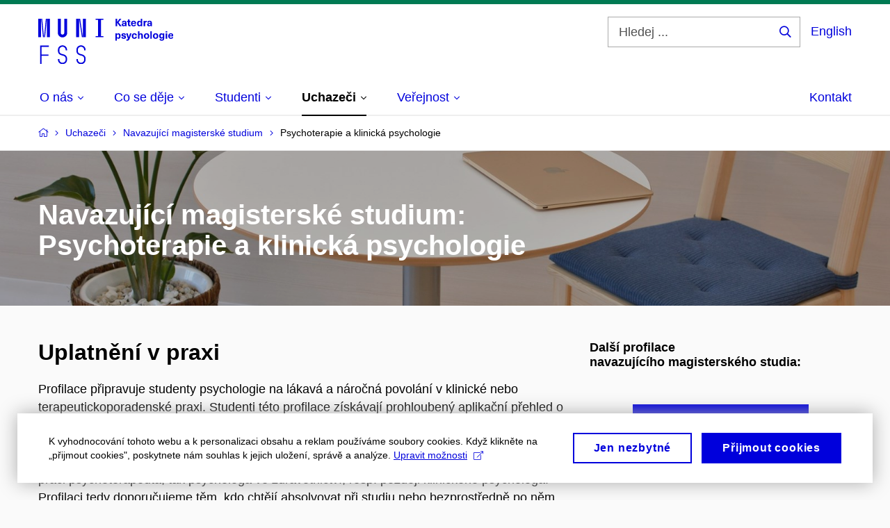

--- FILE ---
content_type: text/html; charset=utf-8
request_url: https://psych.fss.muni.cz/uchazeci/mgrstudium/psychoterapie-a-klinicka-psychologie
body_size: 17599
content:


<!doctype html>
<!--[if lte IE 9]>    <html lang="cs" class="old-browser no-js no-touch"> <![endif]-->
<!--[if IE 9 ]>    <html lang="cs" class="ie9 no-js no-touch"> <![endif]-->
<!--[if (gt IE 9)|!(IE)]><!-->
<html class="no-js" lang="cs">
<!--<![endif]-->
<head>
    

<meta charset="utf-8" />
<meta name="viewport" content="width=device-width, initial-scale=1.0">

    <meta name="robots" content="index, follow">

<title>Psychoterapie a klinická psychologie | Katedra psychologie FSS MU</title>

<meta name="twitter:site" content="@muni_cz">
<meta name="twitter:card" content="summary">

    <meta name="author" content="Masarykova univerzita" />
    <meta name="description" content="Jsme stále mladá katedra s bohatými zkušenostmi. Výuka u nás je úzce propojená s výzkumem, a to zejména na poli vývojové a sociální psychologie, digitálních médií či občanství. To vše se silným důrazem na metodologii a kritické myšlení." />
    <meta name="twitter:title" content="Navazující magisterské studium: Psychoterapie a klinická psychologie | Katedra psychologie FSS MU" />
    <meta property="og:title" content="Navazující magisterské studium: Psychoterapie a klinická psychologie | Katedra psychologie FSS MU" />
    <meta name="twitter:description" content="Jsme stále mladá katedra s bohatými zkušenostmi. Výuka u nás je úzce propojená s výzkumem, a to zejména na poli vývojové a sociální psychologie, digitálních médií či občanství. To vše se silným důrazem na metodologii a kritické myšlení." />
    <meta property="og:description" content="Jsme stále mladá katedra s bohatými zkušenostmi. Výuka u nás je úzce propojená s výzkumem, a to zejména na poli vývojové a sociální psychologie, digitálních médií či občanství. To vše se silným důrazem na metodologii a kritické myšlení." />
    <meta property="og:image" content="https://cdn.muni.cz/media/3051703/pexels-photo-280471.jpeg?upscale=false&width=1200" />
    <meta name="twitter:image" content="https://cdn.muni.cz/media/3051703/pexels-photo-280471.jpeg?upscale=false&width=1200" />
    <meta property="og:url" content="https://psych.fss.muni.cz/uchazeci/mgrstudium/psychoterapie-a-klinicka-psychologie" />
    <meta property="og:site_name" content="Katedra psychologie FSS MU" />


            <link rel="stylesheet" type="text/css" href="https://cdn.muni.cz/css/MuniWeb/MuniWeb_FSS/style.ac36a0ad5e5f2281708a.css" />
<script type="text/javascript" nonce="d073b325-5885-4b4b-85cc-59b57a779871">/*! For license information please see muniweb-critical.f2b8e652ef8f9f2a5db3.js.LICENSE.txt */
!function(){function e(n){return e="function"==typeof Symbol&&"symbol"==typeof Symbol.iterator?function(e){return typeof e}:function(e){return e&&"function"==typeof Symbol&&e.constructor===Symbol&&e!==Symbol.prototype?"symbol":typeof e},e(n)}!function(n,t){function o(n,t){return e(n)===t}function i(){return"function"!=typeof t.createElement?t.createElement(arguments[0]):u?t.createElementNS.call(t,"http://www.w3.org/2000/svg",arguments[0]):t.createElement.apply(t,arguments)}function a(){var e=t.body;return e||((e=i(u?"svg":"body")).fake=!0),e}var s=[],c=[],r={_version:"3.3.1",_config:{classPrefix:"",enableClasses:!0,enableJSClass:!0,usePrefixes:!0},_q:[],on:function(e,n){var t=this;setTimeout((function(){n(t[e])}),0)},addTest:function(e,n,t){c.push({name:e,fn:n,options:t})},addAsyncTest:function(e){c.push({name:null,fn:e})}},l=function(){};l.prototype=r,l=new l;var d=t.documentElement,u="svg"===d.nodeName.toLowerCase(),f=r._config.usePrefixes?" -webkit- -moz- -o- -ms- ".split(" "):["",""];r._prefixes=f;var m=r.testStyles=function(e,n,o,s){var c,r,l,u,f="modernizr",m=i("div"),p=a();if(parseInt(o,10))for(;o--;)(l=i("div")).id=s?s[o]:f+(o+1),m.appendChild(l);return(c=i("style")).type="text/css",c.id="s"+f,(p.fake?p:m).appendChild(c),p.appendChild(m),c.styleSheet?c.styleSheet.cssText=e:c.appendChild(t.createTextNode(e)),m.id=f,p.fake&&(p.style.background="",p.style.overflow="hidden",u=d.style.overflow,d.style.overflow="hidden",d.appendChild(p)),r=n(m,e),p.fake?(p.parentNode.removeChild(p),d.style.overflow=u,d.offsetHeight):m.parentNode.removeChild(m),!!r};l.addTest("touch",(function(){var e;if("ontouchstart"in n||n.DocumentTouch&&t instanceof DocumentTouch)e=!0;else{var o=["@media (",f.join("touch-enabled),("),"heartz",")","{#modernizr{top:9px;position:absolute}}"].join("");m(o,(function(n){e=9===n.offsetTop}))}return e})),function(){var e,n,t,i,a,r;for(var d in c)if(c.hasOwnProperty(d)){if(e=[],(n=c[d]).name&&(e.push(n.name.toLowerCase()),n.options&&n.options.aliases&&n.options.aliases.length))for(t=0;t<n.options.aliases.length;t++)e.push(n.options.aliases[t].toLowerCase());for(i=o(n.fn,"function")?n.fn():n.fn,a=0;a<e.length;a++)1===(r=e[a].split(".")).length?l[r[0]]=i:(!l[r[0]]||l[r[0]]instanceof Boolean||(l[r[0]]=new Boolean(l[r[0]])),l[r[0]][r[1]]=i),s.push((i?"":"no-")+r.join("-"))}}(),function(e){var n=d.className,t=l._config.classPrefix||"";if(u&&(n=n.baseVal),l._config.enableJSClass){var o=new RegExp("(^|\\s)"+t+"no-js(\\s|$)");n=n.replace(o,"$1"+t+"js$2")}l._config.enableClasses&&(n+=" "+t+e.join(" "+t),u?d.className.baseVal=n:d.className=n)}(s),delete r.addTest,delete r.addAsyncTest;for(var p=0;p<l._q.length;p++)l._q[p]();n.Modernizr=l}(window,document),(navigator.maxTouchPoints>0||navigator.msMaxTouchPoints>0)&&(document.documentElement.className=document.documentElement.className.replace("no-touch","touch"))}(),function(e){e.oneTimeEvent=function(e,n,t){(t=t||document).addEventListener(e,(function t(o){return document.removeEventListener(e,t),n(o)}),!1)},e.isDocumentReady=!1,document.addEventListener("DocumentReady",(function(){e.isDocumentReady=!0})),e.elementReady=function(n,t){e.isDocumentReady?e.oneTimeEvent("ElementsReady."+n,t):e.oneTimeEvent("DocumentReady",t)},e.elementsReady=function(e,n){var t=function(o){e(o),!1!==n&&document.removeEventListener("ElementsReady",t)};document.addEventListener("ElementsReady",t,!1)},e.documentReady=function(e){document.addEventListener("DocumentReady",e,!1)};var n={};e.dictionary=function(e,t){if(null==t)return n[e];n[e]=t};var t={};e.items=function(e,n){if(null==n)return t[e];t[e]=n}}(window.Page=window.Page||{}),window.addEventListener("mc-consent",(function(e){e.detail.includes("mc-analytics")&&window.clarity&&window.clarity("consent")}));</script>

    

<script nonce="d073b325-5885-4b4b-85cc-59b57a779871" type="text/javascript" class="mc-analytics">
    var _paq = window._paq = window._paq || [];
    
        _paq.push(['disableCookies']);
        _paq.push(['trackPageView']);
    (function() {
    var u="//analytics-test.ics.muni.cz:3500";
    _paq.push(['setTrackerUrl', u+'matomo.php']);
    _paq.push(['setSiteId', '533']);
    var d=document, g=d.createElement('script'), s=d.getElementsByTagName('script')[0];
    g.type='text/javascript'; g.async=true; g.src=u+'matomo.js'; s.parentNode.insertBefore(g,s);
    })();
</script>




<link rel="shortcut icon" type="image/x-icon" href="https://cdn.muni.cz/Css/_Shared/Favicons/230000.ico" />


    <style type="text/css">.bg-img1{background-position:52% 68%}.bg-img1{background-image:url('https://cdn.muni.cz/media/3051703/pexels-photo-280471.jpeg?mode=crop&center=0.68,0.52&rnd=131610390310000000&upscale=false&width=3240&height=306');}@media(max-width: 2560px){.bg-img1{background-image:url('https://cdn.muni.cz/media/3051703/pexels-photo-280471.jpeg?mode=crop&center=0.68,0.52&rnd=131610390310000000&upscale=false&width=2560&height=306');}}@media(max-width: 1920px){.bg-img1{background-image:url('https://cdn.muni.cz/media/3051703/pexels-photo-280471.jpeg?mode=crop&center=0.68,0.52&rnd=131610390310000000&upscale=false&width=1920&height=306');}}@media(max-width: 1600px){.bg-img1{background-image:url('https://cdn.muni.cz/media/3051703/pexels-photo-280471.jpeg?mode=crop&center=0.68,0.52&rnd=131610390310000000&upscale=false&width=1600&height=306');}}@media(max-width: 1239px){.bg-img1{background-image:url('https://cdn.muni.cz/media/3051703/pexels-photo-280471.jpeg?mode=crop&center=0.68,0.52&rnd=131610390310000000&upscale=false&width=1240&height=198');}}@media(max-width: 1023px){.bg-img1{background-image:url('https://cdn.muni.cz/media/3051703/pexels-photo-280471.jpeg?mode=crop&center=0.68,0.52&rnd=131610390310000000&upscale=false&width=1024&height=275');}}@media(max-width: 767px){.bg-img1{background-image:url('https://cdn.muni.cz/media/3051703/pexels-photo-280471.jpeg?mode=crop&center=0.68,0.52&rnd=131610390310000000&upscale=false&width=768&height=446');}}@media(max-width: 479px){.bg-img1{background-image:url('https://cdn.muni.cz/media/3051703/pexels-photo-280471.jpeg?mode=crop&center=0.68,0.52&rnd=131610390310000000&upscale=false&width=480&height=303');}}@media(min-width: 1920px){.bg-img1{background-position-x:50%;}}</style>







    
</head>

<body>
            <p class="menu-accessibility">
            <a title="Přej&#237;t k obsahu (Kl&#225;vesov&#225; zkratka: Alt + 2)" accesskey="2" href="#main">
                Přej&#237;t k obsahu
            </a>
            <span class="hide">|</span>
            <a href="#menu-main">Přej&#237;t k hlavn&#237;mu menu</a>
                <span class="hide">|</span>
                <a href="#form-search">Přej&#237;t k vyhled&#225;v&#225;n&#237;</a>
        </p>

    
    


            <header class="header">
                <div class="header__wrap">
                    <div class="row-main">
                            <p class="header__logo" role="banner">
                                        <a href="/" title="Homepage webu">
<svg width="194" height="68" viewBox="0 0 194 68"><path fill="#0000dc" d="M-0.06,3l0,26.6l4.14,0l0,-26.6zm4.29,0l2.59,26.6l1.4,0l-2.58,-26.6zm6.73,0l-2.58,26.6l1.4,0l2.59,-26.6zm1.56,0l0,26.6l4.18,0l0,-26.6zm15.69,0l0,20.48c0,3.57,3.23,6.35,6.69,6.35c3.46,0,6.69,-2.78,6.69,-6.35l0,-20.48l-4.18,0l0,20.33c0,1.44,-1.29,2.47,-2.51,2.47c-1.22,0,-2.51,-1.03,-2.51,-2.47l0,-20.33zm26.26,0l0,26.6l4.18,0l0,-26.6zm4.33,0l3.95,26.6l1.45,0l-3.95,-26.6zm5.55,0l0,26.6l4.18,0l0,-26.6zm18.05,25.12l0,1.48l11.36,0l0,-1.48l-3.61,0l0,-23.64l3.61,0l0,-1.48l-11.36,0l0,1.48l3.57,0l0,23.64z"></path><path fill="#0000dc" d="M2.68,68.1l2.05,0l0,-11.74l10.14,0l0,-1.9l-10.14,0l0,-11.06l10.6,0l0,-1.9l-12.65,0zm32.22,0.23c3.65,0,6.57,-2.59,6.57,-6.35l0,-1.63c0,-4.33,-3.64,-5.82,-6.15,-6.39c-2.32,-0.53,-4.94,-1.4,-4.94,-4.52l0,-1.78c0,-2.47,2.13,-4.41,4.52,-4.41c2.36,0,4.52,1.94,4.52,4.41l0,0.95l2.05,0l0,-0.99c0,-3.65,-2.92,-6.35,-6.57,-6.35c-3.65,0,-6.57,2.7,-6.57,6.35l0,1.82c0,4.45,3.76,5.85,6.08,6.39c2.43,0.53,5.01,1.4,5.01,4.56l0,1.55c0,2.47,-2.13,4.41,-4.48,4.41c-2.4,0,-4.56,-1.94,-4.56,-4.41l0,-0.87l-2.05,0l0,0.91c0,3.76,2.92,6.35,6.57,6.35zm26.6,0c3.65,0,6.57,-2.59,6.57,-6.35l0,-1.63c0,-4.33,-3.64,-5.82,-6.15,-6.39c-2.32,-0.53,-4.94,-1.4,-4.94,-4.52l0,-1.78c0,-2.47,2.13,-4.41,4.52,-4.41c2.36,0,4.52,1.94,4.52,4.41l0,0.95l2.05,0l0,-0.99c0,-3.65,-2.92,-6.35,-6.57,-6.35c-3.65,0,-6.57,2.7,-6.57,6.35l0,1.82c0,4.45,3.76,5.85,6.08,6.39c2.43,0.53,5.01,1.4,5.01,4.56l0,1.55c0,2.47,-2.13,4.41,-4.48,4.41c-2.4,0,-4.56,-1.94,-4.56,-4.41l0,-0.87l-2.05,0l0,0.91c0,3.76,2.92,6.35,6.57,6.35z"></path><path fill="#0000dc" d="M115.47,8.08l4.07,-5.07l-2.58,0l-3.49,4.69l-0.03,0l0,-4.69l-2.21,0l0,10.68l2.21,0l0,-5.04l0.03,0l3.61,5.04l2.81,0zm8.16,-2.25c-2.17,0,-3.22,1.17,-3.3,2.62l2.05,0c0.03,-0.72,0.47,-1.15,1.25,-1.15c0.74,0,1.25,0.39,1.25,1.35l0,0.27c-0.48,0.03,-1.33,0.12,-1.91,0.21c-2.2,0.34,-2.95,1.18,-2.95,2.43c0,1.32,0.97,2.31,2.59,2.31c1.05,0,1.91,-0.39,2.48,-1.2l0.03,0c0,0.37,0.03,0.7,0.1,1.02l1.89,0c-0.13,-0.51,-0.2,-1.13,-0.2,-2.09l0,-2.76c0,-1.99,-1.11,-3.01,-3.28,-3.01zm1.25,4.65c0,0.69,-0.08,1.09,-0.44,1.45c-0.3,0.3,-0.76,0.44,-1.2,0.44c-0.73,0,-1.12,-0.39,-1.12,-0.96c0,-0.62,0.36,-0.9,1.23,-1.05c0.45,-0.08,1.08,-0.14,1.53,-0.17zm7.25,1.63c-0.72,0,-1,-0.33,-1,-1.17l0,-3.31l1.46,0l0,-1.56l-1.46,0l0,-1.98l-2.1,0l0,1.98l-1.23,0l0,1.56l1.23,0l0,3.69c0,1.77,0.77,2.47,2.52,2.47c0.36,0,0.83,-0.06,1.11,-0.15l0,-1.6c-0.13,0.04,-0.34,0.07,-0.53,0.07zm5.02,0.33c-0.9,0,-1.67,-0.55,-1.73,-2.13l5.48,0c0,-0.84,-0.08,-1.42,-0.24,-1.95c-0.48,-1.54,-1.77,-2.53,-3.53,-2.53c-2.38,0,-3.78,1.74,-3.78,3.99c0,2.43,1.4,4.11,3.8,4.11c2.02,0,3.34,-1.16,3.64,-2.55l-2.14,0c-0.11,0.61,-0.66,1.06,-1.5,1.06zm-0.02,-5.13c0.84,0,1.53,0.53,1.67,1.68l-3.33,0c0.16,-1.15,0.81,-1.68,1.66,-1.68zm12.39,6.38l0,-10.68l-2.1,0l0,3.97l-0.03,0c-0.46,-0.72,-1.29,-1.11,-2.16,-1.11c-1.9,0,-3.13,1.58,-3.13,4.01c0,2.43,1.24,4,3.16,4c0.89,0,1.73,-0.42,2.19,-1.2l0.03,0l0,1.01zm-3.58,-6.21c0.94,0,1.59,0.88,1.59,2.4c0,1.51,-0.65,2.4,-1.59,2.4c-1,0,-1.65,-0.95,-1.65,-2.4c0,-1.46,0.65,-2.4,1.65,-2.4zm9.67,-1.53c-0.9,0,-1.57,0.37,-2.08,1.2l-0.03,0l0,-1.08l-1.94,0l0,7.62l2.1,0l0,-3.6c0,-1.5,0.69,-2.31,1.98,-2.31c0.21,0,0.42,0.03,0.66,0.07l0,-1.81c-0.21,-0.06,-0.48,-0.09,-0.69,-0.09zm4.55,-0.12c-2.18,0,-3.23,1.17,-3.3,2.62l2.04,0c0.03,-0.72,0.48,-1.15,1.26,-1.15c0.73,0,1.24,0.39,1.24,1.35l0,0.27c-0.48,0.03,-1.33,0.12,-1.9,0.21c-2.21,0.34,-2.96,1.18,-2.96,2.43c0,1.32,0.98,2.31,2.6,2.31c1.05,0,1.9,-0.39,2.47,-1.2l0.03,0c0,0.37,0.03,0.7,0.11,1.02l1.89,0c-0.14,-0.51,-0.21,-1.13,-0.21,-2.09l0,-2.76c0,-1.99,-1.11,-3.01,-3.27,-3.01zm1.24,4.65c0,0.69,-0.07,1.09,-0.43,1.45c-0.3,0.3,-0.77,0.44,-1.2,0.44c-0.74,0,-1.13,-0.39,-1.13,-0.96c0,-0.62,0.36,-0.9,1.23,-1.05c0.45,-0.08,1.08,-0.14,1.53,-0.17z"></path><path fill="#0000dc" d="M115.28,23.88c-0.89,0,-1.72,0.41,-2.19,1.19l-0.03,0l0,-1l-2.04,0l0,10.39l2.1,0l0,-3.69l0.03,0c0.46,0.72,1.29,1.11,2.16,1.11c1.91,0,3.13,-1.57,3.13,-4c0,-2.43,-1.24,-4,-3.16,-4zm-0.67,1.6c1,0,1.64,0.94,1.64,2.4c0,1.45,-0.64,2.4,-1.64,2.4c-0.95,0,-1.59,-0.89,-1.59,-2.4c0,-1.52,0.64,-2.4,1.59,-2.4zm8.22,-1.65c-1.89,0,-3.16,0.97,-3.16,2.34c0,1.77,1.37,2.07,2.64,2.4c1.19,0.31,1.76,0.45,1.76,1.11c0,0.45,-0.38,0.73,-1.11,0.73c-0.87,0,-1.33,-0.43,-1.33,-1.2l-2.13,0c0,1.85,1.3,2.72,3.41,2.72c2.07,0,3.37,-0.96,3.37,-2.39c0,-1.86,-1.5,-2.2,-2.87,-2.56c-1.16,-0.3,-1.63,-0.44,-1.63,-0.98c0,-0.43,0.36,-0.7,1.03,-0.7c0.75,0,1.2,0.33,1.2,1.11l2.01,0c0,-1.7,-1.2,-2.58,-3.19,-2.58zm11.33,0.24l-2.16,0l-0.82,2.55c-0.34,1.05,-0.63,2.13,-0.89,3.19l-0.03,0c-0.23,-1.06,-0.52,-2.14,-0.83,-3.19l-0.78,-2.55l-2.26,0l2.17,6.19c0.29,0.86,0.35,1.1,0.35,1.38c0,0.75,-0.55,1.24,-1.39,1.24c-0.32,0,-0.6,-0.05,-0.81,-0.13l0,1.68c0.32,0.08,0.72,0.12,1.1,0.12c1.9,0,2.86,-0.67,3.63,-2.82zm4.18,-0.24c-2.33,0,-3.84,1.59,-3.84,4.05c0,2.46,1.51,4.05,3.84,4.05c2.05,0,3.43,-1.29,3.6,-3.23l-2.21,0c-0.06,0.99,-0.6,1.61,-1.41,1.61c-1.02,0,-1.63,-0.93,-1.63,-2.43c0,-1.5,0.61,-2.43,1.63,-2.43c0.81,0,1.35,0.55,1.43,1.45l2.19,0c-0.17,-1.78,-1.55,-3.07,-3.6,-3.07zm7.18,1.08l0,-3.9l-2.1,0l0,10.68l2.1,0l0,-4.08c0,-1.4,0.63,-2.07,1.5,-2.07c0.82,0,1.34,0.52,1.34,1.68l0,4.47l2.1,0l0,-4.68c0,-2.07,-1.1,-3.12,-2.81,-3.12c-0.81,0,-1.56,0.33,-2.1,1.02zm10.31,-1.08c-2.39,0,-3.9,1.57,-3.9,4.05c0,2.47,1.51,4.05,3.9,4.05c2.38,0,3.89,-1.58,3.89,-4.05c0,-2.48,-1.51,-4.05,-3.89,-4.05zm0,1.62c1.03,0,1.69,0.94,1.69,2.43c0,1.48,-0.66,2.43,-1.69,2.43c-1.04,0,-1.7,-0.95,-1.7,-2.43c0,-1.49,0.66,-2.43,1.7,-2.43zm7.54,6.24l0,-10.68l-2.1,0l0,10.68zm5.44,-7.86c-2.38,0,-3.9,1.57,-3.9,4.05c0,2.47,1.52,4.05,3.9,4.05c2.39,0,3.9,-1.58,3.9,-4.05c0,-2.48,-1.51,-4.05,-3.9,-4.05zm0,1.62c1.04,0,1.7,0.94,1.7,2.43c0,1.48,-0.66,2.43,-1.7,2.43c-1.03,0,-1.69,-0.95,-1.69,-2.43c0,-1.49,0.66,-2.43,1.69,-2.43zm8.25,-1.59c-1.92,0,-3.15,1.5,-3.15,3.87c0,2.37,1.22,3.87,3.12,3.87c0.92,0,1.56,-0.35,2.13,-1.14l0.03,0l0,0.67c0,1.49,-0.58,1.97,-1.53,1.97c-0.79,0,-1.27,-0.35,-1.32,-0.93l-2.1,0c0.12,1.5,1.28,2.43,3.38,2.43c2.19,0,3.61,-1.08,3.61,-3.39l0,-7.14l-1.98,0l0,1.02l-0.03,0c-0.58,-0.87,-1.23,-1.23,-2.16,-1.23zm0.57,1.72c1,0,1.62,0.86,1.62,2.15c0,1.29,-0.62,2.14,-1.62,2.14c-0.93,0,-1.53,-0.82,-1.53,-2.14c0,-1.32,0.6,-2.15,1.53,-2.15zm7.75,-2.77l0,-1.8l-2.1,0l0,1.8zm0,8.88l0,-7.62l-2.1,0l0,7.62zm5.33,-1.25c-0.9,0,-1.66,-0.55,-1.72,-2.13l5.47,0c0,-0.84,-0.07,-1.42,-0.24,-1.95c-0.48,-1.54,-1.77,-2.53,-3.52,-2.53c-2.39,0,-3.78,1.74,-3.78,3.99c0,2.43,1.39,4.11,3.79,4.11c2.03,0,3.35,-1.16,3.65,-2.55l-2.15,0c-0.1,0.61,-0.66,1.06,-1.5,1.06zm-0.01,-5.13c0.84,0,1.53,0.53,1.66,1.68l-3.33,0c0.17,-1.15,0.81,-1.68,1.67,-1.68z"></path><desc>Katedra psychologie</desc></svg>        </a>

                            </p>

                    <div class="header__side">
                        

                            <form id="form-search" action="/search" class="header__search" role="search">
                                <fieldset>
                                    <p>
                                        <label for="search" class="header__search__label icon icon-search"><span class="vhide">Hledej ...</span></label>
                                        <span class="inp-fix inp-icon inp-icon--after">
                                            <input type="text" name="q" id="search" class="inp-text" placeholder="Hledej ..." data-hj-masked maxlength="200">
                                            <button type="submit" class="btn-icon icon icon-search">
                                                <span class="vhide">Hledej ...</span>
                                            </button>
                                        </span>
                                    </p>
                                </fieldset>
                            </form>
                        
    <div class="menu-lang">
        <p class="menu-lang__selected">
                <a href="/en/studies/bachelor-studies/psychoterapie-a-klinicka-psychologie"
                   rel="alternate"
                   hreflang="en"
                   lang="en"
                   class="menu-lang__selected__link">
                    English
                </a>
        </p>
    </div>

                        
                        <!-- placeholder pro externí přihlášení (desktop) -->
                        <div class="user-menu-ext-std" style="display:none;"></div>                        


                        <nav class="menu-mobile" role="navigation">
                            <ul class="menu-mobile__list">
                                    <li class="menu-mobile__item">
                                        <a href="#" class="menu-mobile__link menu-mobile__link--search" aria-hidden="true">
                                            <span class="icon icon-search"></span>
                                        </a>
                                    </li>

                                
    <li class="menu-mobile__item">
            <div class="menu-lang">
                <p class="menu-lang__selected">
                        <a href="/en/studies/bachelor-studies/psychoterapie-a-klinicka-psychologie"
                           rel="alternate"
                           hreflang="en"
                           lang="en"
                           class="menu-mobile__link menu-mobile__link--lang">
                            EN
                        </a>
                </p>
            </div>
    </li>

                                
                                <li class="user-menu-ext-mobile" style="display:none;"></li>



                                    <li class="menu-mobile__item">
                                        <a href="#" class="menu-mobile__link menu-mobile__link--burger">
                                            <span class="menu-mobile__burger"><span></span></span>
                                        </a>
                                    </li>
                            </ul>
                        </nav>

                    </div>

                            <nav id="menu-main" class="menu-primary" role="navigation">
                                <div class="menu-primary__holder">
                                    <div class="menu-primary__wrap">

    <ul class="menu-primary__list">
            <li class="menu-primary__item with-submenu">
        <span class="menu-primary__links">
            <a href="/o-nas" class="menu-primary__link">
                <span class="menu-primary__inner">O&#160;nás</span>
                    <span class="icon icon-angle-down"></span>
                
            </a>
                <a href="#" class="menu-primary__toggle icon icon-angle-down" aria-hidden="true"></a>
        </span>
            <div class="menu-submenu">
                    <ul class="menu-submenu__list">
    <li class="menu-submenu__item ">
        <span class="menu-primary__links">
            <a href="/o-nas" class="menu-submenu__link">
                <span class="menu-primary__inner">O&#160;nás</span>
                
            </a>
        </span>
    </li>
            <li class="menu-submenu__item ">
        <span class="">
            <a href="/o-nas/lide" class="menu-submenu__link">
                <span class="menu-primary__inner">Lidé</span>
                
            </a>
        </span>
    </li>
    <li class="menu-submenu__item ">
        <span class="">
            <a href="/o-nas/vyzkum" class="menu-submenu__link">
                <span class="menu-primary__inner">Věda a&#160;výzkum</span>
                
            </a>
        </span>
    </li>
    <li class="menu-submenu__item ">
        <span class="">
            <a href="/o-nas/ohlasy" class="menu-submenu__link">
                <span class="menu-primary__inner">Ohlasy v&#160;médiích</span>
                
            </a>
        </span>
    </li>
    <li class="menu-submenu__item ">
        <span class="">
            <a href="/o-nas/fotogalerie" class="menu-submenu__link">
                <span class="menu-primary__inner">Fotogalerie</span>
                
            </a>
        </span>
    </li>
    <li class="menu-submenu__item ">
        <span class="">
            <a href="/o-nas/kontakt" class="menu-submenu__link">
                <span class="menu-primary__inner">Kontakt</span>
                
            </a>
        </span>
    </li>
    </ul>

            </div>
    </li>
    <li class="menu-primary__item with-submenu">
        <span class="menu-primary__links">
            <a href="/cosedeje" class="menu-primary__link">
                <span class="menu-primary__inner">Co se děje</span>
                    <span class="icon icon-angle-down"></span>
                
            </a>
                <a href="#" class="menu-primary__toggle icon icon-angle-down" aria-hidden="true"></a>
        </span>
            <div class="menu-submenu">
                    <ul class="menu-submenu__list">
    <li class="menu-submenu__item ">
        <span class="menu-primary__links">
            <a href="/cosedeje" class="menu-submenu__link">
                <span class="menu-primary__inner">Co se děje</span>
                
            </a>
        </span>
    </li>
            <li class="menu-submenu__item ">
        <span class="">
            <a href="/cosedeje/aktuality" class="menu-submenu__link">
                <span class="menu-primary__inner">Aktuality</span>
                
            </a>
        </span>
    </li>
    <li class="menu-submenu__item ">
        <span class="">
            <a href="/cosedeje/kalendar-akci" class="menu-submenu__link">
                <span class="menu-primary__inner">Kalendář akcí</span>
                
            </a>
        </span>
    </li>
    <li class="menu-submenu__item ">
        <span class="">
            <a href="/cosedeje/nejlepsi-zaverecne-prace" class="menu-submenu__link">
                <span class="menu-primary__inner">Nejlepší závěrečné práce</span>
                
            </a>
        </span>
    </li>
    </ul>

            </div>
    </li>
    <li class="menu-primary__item with-submenu">
        <span class="menu-primary__links">
            <a href="/studenti" class="menu-primary__link">
                <span class="menu-primary__inner">Studenti</span>
                    <span class="icon icon-angle-down"></span>
                
            </a>
                <a href="#" class="menu-primary__toggle icon icon-angle-down" aria-hidden="true"></a>
        </span>
            <div class="menu-submenu">
                    <ul class="menu-submenu__list">
    <li class="menu-submenu__item ">
        <span class="menu-primary__links">
            <a href="/studenti" class="menu-submenu__link">
                <span class="menu-primary__inner">Studenti</span>
                
            </a>
        </span>
    </li>
            <li class="menu-submenu__item ">
        <span class="">
            <a href="/studenti/kontakty-pro-studenty" class="menu-submenu__link">
                <span class="menu-primary__inner">Kontakty pro studenty</span>
                
            </a>
        </span>
    </li>
    <li class="menu-submenu__item ">
        <span class="">
            <a href="/studenti/kabinet-diagnostickych-metod" class="menu-submenu__link">
                <span class="menu-primary__inner">Kabinet diagnostických metod</span>
                
            </a>
        </span>
    </li>
    <li class="menu-submenu__item ">
        <span class="">
            <a href="/studenti/metodologicky-a-statisticky-tutoring" class="menu-submenu__link">
                <span class="menu-primary__inner">Metodologický a&#160;statistický tutoring</span>
                
            </a>
        </span>
    </li>
    <li class="menu-submenu__item ">
        <span class="">
            <a href="/studenti/zahranicni-studijni-pobyty" class="menu-submenu__link">
                <span class="menu-primary__inner">Zahraniční studijní pobyty</span>
                
            </a>
        </span>
    </li>
    <li class="menu-submenu__item ">
        <span class="">
            <a href="/studenti/zaver-studia" class="menu-submenu__link">
                <span class="menu-primary__inner">Závěr studia</span>
                
            </a>
        </span>
    </li>
    <li class="menu-submenu__item ">
        <span class="">
            <a href="/studenti/dokumenty" class="menu-submenu__link">
                <span class="menu-primary__inner">Dokumenty</span>
                
            </a>
        </span>
    </li>
    <li class="menu-submenu__item ">
        <span class="">
            <a href="/studenti/informace-pro-doktorandy" class="menu-submenu__link">
                <span class="menu-primary__inner">Informace pro doktorandy</span>
                
            </a>
        </span>
    </li>
    <li class="menu-submenu__item ">
        <span class="">
            <a href="/studenti/studentska-sekce-jaku" class="menu-submenu__link">
                <span class="menu-primary__inner">Studentská sekce jaků</span>
                
            </a>
        </span>
    </li>
    </ul>

            </div>
    </li>
    <li class="menu-primary__item with-submenu">
        <span class="menu-primary__links">
            <a href="/uchazeci" class="menu-primary__link is-active">
                <span class="menu-primary__inner">Uchazeči</span>
                    <span class="icon icon-angle-down"></span>
                
            </a>
                <a href="#" class="menu-primary__toggle icon icon-angle-down" aria-hidden="true"></a>
        </span>
            <div class="menu-submenu">
                    <ul class="menu-submenu__list">
    <li class="menu-submenu__item ">
        <span class="menu-primary__links">
            <a href="/uchazeci" class="menu-submenu__link">
                <span class="menu-primary__inner">Uchazeči</span>
                
            </a>
        </span>
    </li>
            <li class="menu-submenu__item ">
        <span class="">
            <a href="/uchazeci/bakalarske-studium" class="menu-submenu__link">
                <span class="menu-primary__inner">Bakalářské studium</span>
                
            </a>
        </span>
    </li>
    <li class="menu-submenu__item ">
        <span class="">
            <a href="/uchazeci/mgrstudium" class="menu-submenu__link is-active">
                <span class="menu-primary__inner">Navazující magisterské studium</span>
                
            </a>
        </span>
    </li>
    <li class="menu-submenu__item ">
        <span class="">
            <a href="/uchazeci/phdstudium" class="menu-submenu__link">
                <span class="menu-primary__inner">Doktorské studium</span>
                
            </a>
        </span>
    </li>
    </ul>

            </div>
    </li>
    <li class="menu-primary__item with-submenu">
        <span class="menu-primary__links">
            <a href="/verejnost" class="menu-primary__link">
                <span class="menu-primary__inner">Veřejnost</span>
                    <span class="icon icon-angle-down"></span>
                
            </a>
                <a href="#" class="menu-primary__toggle icon icon-angle-down" aria-hidden="true"></a>
        </span>
            <div class="menu-submenu">
                    <ul class="menu-submenu__list">
    <li class="menu-submenu__item ">
        <span class="menu-primary__links">
            <a href="/verejnost" class="menu-submenu__link">
                <span class="menu-primary__inner">Veřejnost</span>
                
            </a>
        </span>
    </li>
            <li class="menu-submenu__item ">
        <span class="">
            <a href="/verejnost/psychologicke-vysetreni-ditete" class="menu-submenu__link menu-submenu__link--external">
                <span class="menu-primary__inner">Psychologické vyšetření dítěte</span>
                                    <span class="icon icon-external-link"></span>

            </a>
        </span>
    </li>
    <li class="menu-submenu__item ">
        <span class="">
            <a href="/verejnost/myty" class="menu-submenu__link">
                <span class="menu-primary__inner">Mýty z&#160;oblasti pracovní psychologie</span>
                
            </a>
        </span>
    </li>
    <li class="menu-submenu__item ">
        <span class="">
            <a href="/verejnost/encyklopedie-psychologie-prace" class="menu-submenu__link">
                <span class="menu-primary__inner">Encyklopedie psychologie práce</span>
                
            </a>
        </span>
    </li>
    <li class="menu-submenu__item ">
        <span class="">
            <a href="/verejnost/pracovni-nabidky" class="menu-submenu__link">
                <span class="menu-primary__inner">Pracovní nabídky</span>
                
            </a>
        </span>
    </li>
    <li class="menu-submenu__item ">
        <span class="">
            <a href="/verejnost/koronavirus" class="menu-submenu__link">
                <span class="menu-primary__inner">Koronavirus</span>
                
            </a>
        </span>
    </li>
    <li class="menu-submenu__item ">
        <span class="">
            <a href="/verejnost/jak-mluvit-s-detmi-o-valce" class="menu-submenu__link">
                <span class="menu-primary__inner">Jak mluvit s&#160;dětmi o&#160;válce</span>
                
            </a>
        </span>
    </li>
    </ul>

            </div>
    </li>
    </ul>







<ul class="menu-header-secondary">
            <li class="menu-header-secondary__item">
                <a href="/o-nas/kontakt" class="menu-header-secondary__link ">
                    Kontakt
                </a>
            </li>

    
</ul>                                    </div>
                                   
                                        <a href="#" class="menu-primary__title">
                                            <span></span>
                                            &nbsp;
                                        </a>
                                    
                                    <div class="menu-primary__main-toggle" aria-hidden="true"></div>
                                </div>
                            </nav>
                    </div>
                </div>
                





            </header>


    <main id="main" class="main">


<nav class="menu-breadcrumb" role="navigation">
    <div class="row-main">
        <strong class="vhide">Zde se nacházíte:</strong>
        <ol class="menu-breadcrumb__list" vocab="http://schema.org/" typeof="BreadcrumbList">
            <li class="menu-breadcrumb__item menu-breadcrumb__item--home" property="itemListElement" typeof="ListItem">
                <a class="menu-breadcrumb__link" property="item" typeof="WebPage" href="/">
                    <span property="name">Domů</span></a>
                <span class="icon icon-angle-right"></span>
                <meta property="position" content="1">
            </li>

                <li class="menu-breadcrumb__item menu-breadcrumb__item--mobile">
                    <span class="icon icon-ellipsis-h"></span>
                    <span class="icon icon-angle-right"></span>
                </li>

                <li class="menu-breadcrumb__item menu-breadcrumb__item--mobile-hidden" property="itemListElement" typeof="ListItem">
                            <a href="/uchazeci" class="menu-breadcrumb__link" property="item" typeof="WebPage">
            <span property="name" category="">Uchazeči</span></a>

                            
                        <span class="icon icon-angle-right"></span>
                    <meta property="position" content="2">
                </li>
                <li class="menu-breadcrumb__item" property="itemListElement" typeof="ListItem">
                            <a href="/uchazeci/mgrstudium" class="menu-breadcrumb__link" property="item" typeof="WebPage">
            <span property="name" category="">Navazující magisterské studium</span></a>

                            
                        <span class="icon icon-angle-right"></span>
                    <meta property="position" content="3">
                </li>
                <li class="menu-breadcrumb__item">
                             <span property="name">Psychoterapie a klinická psychologie</span>

                            
                    <meta content="4">
                </li>
        </ol>
    </div>
</nav>




        
                        


        <div class="box-hero box-hero--transparent box-hero--background-img box-hero--autosize-img bg-img1">


    <div class="row-main">


<div class="box-hero__content">
    <div class="box-hero__content-inner">
        
                        



        <div class=" u-mt-0 u-mb-0 u-pt-0 u-pb-0 white">

    <h2>Navazující magisterské studium:<br>Psychoterapie a&#160;klinická psychologie</h2>



        </div>








    </div>
</div>

    </div> 

     </div>





            <div class="row-main ">
        <div class="grid">
        <div class="grid__cell size--l--8-12 size--m--7-12 ">
                        



        <div class="box-content">

    <h3>Uplatnění v praxi</h3>
<p>Profilace připravuje studenty psychologie na lákavá a náročná povolání v klinické nebo terapeutickoporadenské praxi. Studenti této profilace získávají prohloubený aplikační přehled o uplatnění a povaze práce psychologa ve zdravotnictví, o uplatnění v psychoterapii jak ve zdravotnictví, tak mimo zdravotnictví, i o dalších možnostech, které nabízí poradenství, především v oblasti partnerských a rodinných vztahů. Znalosti z profilace lze využít jak v budoucí práci psychoterapeuta, tak psychologa ve zdravotnictví, resp. později klinického psychologa. Profilaci tedy doporučujeme těm, kdo chtějí absolvovat při studiu nebo bezprostředně po něm kvalifikační kurz „Psycholog ve zdravotnictví“, kdo směřují do psychoterapeutického výcviku a kteří – spolu s vystudovanou jednooborovou psychologií v Bc. studiu – uvažují o budoucím uplatnění ve zdravotnictví / klinické oblasti, a tedy o specializačním studiu v oboru „klinická psychologie“. Uplatnit se v praxi je možné také jako poradce, kouč nebo psycholog s psychoterapeutickým zaměřením v soukromé praxi.</p>



        </div>

        </div>
        <div class="grid__cell size--l--4-12 size--m--5-12 ">
                        



        <div class="box-content">

    <h5>Další profilace<br />navazujícího magisterského studia:</h5>



        </div>

                        

<p class="btn-wrap btn-wrap--center">
        <a class="btn btn-primary btn-s" href=/uchazeci/mgrstudium/psychologie-prace>
            <span>
                                                Psychologie pr&#225;ce
                                            </span>
        </a>
        <a class="btn btn-primary btn-s" href=/uchazeci/mgrstudium/pedagogicka-a-skolni-psychologie>
            <span>
                                                Pedagogick&#225; a školn&#237; psychologie
                                            </span>
        </a>
</p>


        </div>
        </div>
        </div>
            <div class="row-main ">
                        



<blockquote class="box-testimonial box-testimonial--bordered box-content u-mt-0 u-mb-0 u-pt-0 u-pb-0">


    <p class="box-testimonial__comment">
            <span class="">„Magisterské studium mi sice trvalo o&#160;rok víc, dnes ale vím, že to byla dobrá volba. První rok jsem vyrazila na Erasmus do Francie, druhý rok jsem intenzivně studovala na FSS a&#160;třetí rok jsem studium kombinovala s&#160;prací. Díky pestré nabídce volitelných předmětů jsem se při studiu mohla zaměřovat na to, co mě zajímá, a&#160;po absolvování jsem neměla problém s&#160;uplatněním na pracovním trhu -&#160;nyní spokojeně pracuji jako psycholožka ve zdravotnictví.“</span>

    </p>


        <cite class="box-testimonial__author with-img">
                    <span class="box-testimonial__author__img">
            <img src="https://cdn.muni.cz/media/3029805/kasparkova2.jpg?mode=crop&amp;center=0.5,0.5&amp;rnd=131601504660000000&width=62&height=62" alt="Mgr. Ludmila Kašp&#225;rkov&#225;" width="62" height="62">
        </span>
    <strong>Mgr. Ludmila Kašpárková</strong>
        <br />
Absolventka
        </cite>

</blockquote>



                        



        <div class="box-content">

    



        </div>

                        



        <div class="box-content">

    <h3>Vzdělávací cíle a obsah studia</h3>
<p>V této profilaci jsou závazné následující povinně volitelné předměty: Klinická psychologie II, Psychoterapie a poradenství v praxi a Výzkum v psychoterapii a poradenství. První a třetí předmět jsou pojaty jako předávání zkušeností z praxe. Studenti se učí od těch klinických psychologů a psychoterapeutů, kteří již vlastní praxi mají.  Výzkumný předmět dobře připravuje na možnosti diplomového projektu i na zapojení do jiných výzkumů v této oblasti.</p>
<p>Dvoutýdenní profilační praxe může být vykonána celá ve zdravotnickém zařízení, nebo rozdělená mezi zdravotnické zařízení a poradnu řešící matrimoniologickou problematiku. Garanty praxí jsou zkušení kliničtí psychologové a psychologové ve zdravotnictví působící v Brně. Předpokládáme, že se někteří ze studentů profilace zapojí do projektů katedrového Centra pro výzkum psychoterapie (není povinné). Centrum vytváří příležitosti pro zapojení do několika výzkumných směrů, které zahrnují mj. analýzu nahrávek terapeutických sezení, problematiku terapie depresí, výzkum efektivity a průběhu psychoterapeutických výcviků, výzkum zaměřený na integraci nebo výzkum negativních dopadů psychoterapie. Na katedře již tradičně zabezpečujeme širokou nabídku povinně volitelných předmětů zaměřených na jednotlivé psychoterapeutické směry a modality. Nadále také organizujeme workshopy s odborníky z praxe a setkávání s psychoterapeuty - výzkumníky ze zahraničí.</p>



        </div>

                        

    <div class="crossroad-links">
<h4 class="crossroad-links__title">Kdo může vstoupit do specializační průpravy v klinické psychologii? (IPVZ)</h4>
            <ul class="crossroad-links__list">
            <li class="crossroad-links__item">

                <a href="https://www.ipvz.cz/o-ipvz/kontakty/pedagogicka-pracoviste/klinicka-psychologie/projekt-casto-kladene-otazky" class="crossroad-links__link link-icon link-icon--after"  >
                    Přejít na stránku IPVZ s odpovědí<span class="icon icon-external-link"></span>                </a>
                            </li>
    </ul>

    </div>



        </div>
            <div class="row-main ">
                        




    <h3>Mohlo by vás také zajímat:</h3>




                        

<div class="box-grid ">
    <div class="grid grid--nogutter">

            <div class="grid__cell size--l--6-12">
                    <a class="box-grid__inner" href="https://inpsy.fss.muni.cz/"  target="_blank" rel="noopener">
                                 <h4 class=" h5"> INPSY </h4>
    <p class="">Na specializovaném pracovišti katedry, Institutu pro psychologický výzkum získává praxi celá řada našich studentů.</p>
        <div class="btn btn-primary btn-border btn-s">
            <span>
                Přej&#237;t na str&#225;nky institutu
            </span>
        </div>

                    </a>
            </div>
            <div class="grid__cell size--l--6-12">
                    <a class="box-grid__inner" href="http://psychoterapie.fss.muni.cz/"  target="_blank" rel="noopener">
                                 <h4 class=" h5"> Časopis Psychoterapie </h4>
    <p class="">Na katedře je vydáván odborný recenzovaný časopis Psychoterapie, který se pokouší rozvíjet obor jako odbornou, vědecky podloženou praxi.</p>
        <div class="btn btn-primary">
            <span>
                Web časopisu
            </span>
        </div>

                    </a>
            </div>

    </div>
</div>






        </div>










    </main>


        <footer class="footer">




    <div class="footer-custom  u-pt-50">
        
            <div class="row-main ">
        <div class="grid">
        <div class="grid__cell size--l--3-12 size--s--1-2 ">
                        

<div class="iframe-container " style="padding-top: 38%">
    <div class="box-map__placeholder">
        <div class="box-map__inner">
            <p class="box-map__icon"><span class="icon icon-map-o"></span></p>
            <p class="box-map__text">Nač&#237;t&#225;m mapu…</p>
        </div>
    </div>
    <div id="map17c02edb-06b8-4630-ee40-31ec0900fe69" class="iframe">
    </div>
</div>
        <script nonce="d073b325-5885-4b4b-85cc-59b57a779871" type="text/javascript">
            (function () {
        var init = function () {
            var inner = function () {
                munimap.create({
                    target: 'map17c02edb-06b8-4630-ee40-31ec0900fe69',
                        
    markers: [
                 'BMB02'
                ,
                    ],

    

                    mapLinks: true,
                    baseMap: 'arcgis-bw',
                    lang: 'cs',
                    pubTran: true,
                    labels: true,
                    simpleScroll: false
,
                    loadingMessage: false
                }).then(function (map) { window.mapDiv = map; });
            }
            if (!window.munimap) {
                // ugly wait for load...
                var wait = function () {
                    setTimeout(function () {
                        if (!window.munimap) {
                            wait();
                        } else {
                            inner();
                        }
                    }, 100);
                };
                wait();
            } else {
                inner();
            }
        };

        Page.elementReady('ajax-form-container', function () {
            if (false || $('#map17c02edb-06b8-4630-ee40-31ec0900fe69').is(':visible') && $('#map17c02edb-06b8-4630-ee40-31ec0900fe69').closest('.box-tabs__fragment').not('.is-active').length == 0) {
                init();
            } else {
                document.addEventListener('AccordionOpen', function f() {
                    if ($('#map17c02edb-06b8-4630-ee40-31ec0900fe69').is(':visible')) {
                        init();
                        document.removeEventListener('AccordionOpen', f);
                    }
                });
                document.addEventListener('TabOpen', function f() {
                    if ($('#map17c02edb-06b8-4630-ee40-31ec0900fe69').closest('.box-tabs__fragment').is('.is-active')) {
                        init();
                        document.removeEventListener('TabOpen', f);
                    }
                });
                document.addEventListener('MuniwebPopupOpen', function f() {
                    if ($('#map17c02edb-06b8-4630-ee40-31ec0900fe69').is(':visible')) {
                        init();
                        document.removeEventListener('AccordionOpen', f);
                    }
                });
            }
        })
    })();
        </script>









        </div>
        <div class="grid__cell size--l--3-12 size--s--1-2 ">
                        



        <div class="box-content">

    <h5>Kde nás najdete</h5>
<p class="small">Katedra psychologie<br />Fakulta sociálních studií MU<br />Joštova 10, 602 00 Brno<br /><a href="/o-nas/kontakt" title="Kontakt" data-udi="umb://document/b7514c10c82e4f3fac52f310a68431d0">Další kontakty</a></p>



        </div>

        </div>
        <div class="grid__cell size--l--3-12 size--s--1-2 ">
                        



        <div class="box-content">

    <h5>Sekretariát</h5>
<p class="small">Mgr. Anna Látalová<br /><span>Telefon: +420 549 495 870</span><br /><span>Fax: +420 549 491 920</span><br />E-mail: <a href="mailto:latalova@fss.muni.cz">latalova@fss.muni.cz</a></p>



        </div>

        </div>
        <div class="grid__cell size--l--3-12 size--s--1-2 ">
                        



        <div class="box-content">

    <h5>Úřední hodiny</h5>
<p class="small"><a rel="noopener" href="https://www.muni.cz/mapa/kancelar-20563?q=2.43&amp;id=BMB02N02043" target="_blank" data-anchor="?q=2.43&amp;id=BMB02N02043">kancelář 2.43</a><br />Pondělí: 9:00 – 11:00<br />Středa: 13:00 – 15:00<br />Čtvrtek: 9:00 – 11:00</p>



        </div>

        </div>
        </div>
        </div>







    </div>

            <div class="row-main">

        <div class="footer__menu">
            <div class="grid">
                <div class="grid__cell size--m--1-5 size--l--2-12 footer__menu__toggle">
                    <div class="footer__menu__title with-subitems">
                        <h2 class=""><a href="/o-nas" class="footer__menu__title__link" title="O n&#225;s">
O&#160;nás
                            </a></h2>
                        <a href="#" class="footer__menu__title__toggle icon icon-angle-down" aria-hidden="true" title="Zobraz podmenu"></a>
                    </div>
                        <div class="footer__menu__box">
                            <ul class="footer__menu__list">
                                    <li class="footer__menu__item">
                                        <a href="/o-nas/lide" class="footer__menu__link" title="O n&#225;s">
                                            Lidé
                                        </a>
                                    </li>
                                    <li class="footer__menu__item">
                                        <a href="/o-nas/vyzkum" class="footer__menu__link" title="O n&#225;s">
                                            Věda a&#160;výzkum
                                        </a>
                                    </li>
                                    <li class="footer__menu__item">
                                        <a href="/o-nas/ohlasy" class="footer__menu__link" title="O n&#225;s">
                                            Ohlasy v&#160;médiích
                                        </a>
                                    </li>
                                    <li class="footer__menu__item">
                                        <a href="/o-nas/fotogalerie" class="footer__menu__link" title="O n&#225;s">
                                            Fotogalerie
                                        </a>
                                    </li>
                                    <li class="footer__menu__item">
                                        <a href="/o-nas/kontakt" class="footer__menu__link" title="O n&#225;s">
                                            Kontakt
                                        </a>
                                    </li>
                            </ul>
                        </div>
                </div>
                <div class="grid__cell size--m--1-5 size--l--2-12 footer__menu__toggle">
                    <div class="footer__menu__title with-subitems">
                        <h2 class=""><a href="/cosedeje" class="footer__menu__title__link" title="Co se děje">
Co se děje
                            </a></h2>
                        <a href="#" class="footer__menu__title__toggle icon icon-angle-down" aria-hidden="true" title="Zobraz podmenu"></a>
                    </div>
                        <div class="footer__menu__box">
                            <ul class="footer__menu__list">
                                    <li class="footer__menu__item">
                                        <a href="/cosedeje/aktuality" class="footer__menu__link" title="Co se děje">
                                            Aktuality
                                        </a>
                                    </li>
                                    <li class="footer__menu__item">
                                        <a href="/cosedeje/kalendar-akci" class="footer__menu__link" title="Co se děje">
                                            Kalendář akcí
                                        </a>
                                    </li>
                                    <li class="footer__menu__item">
                                        <a href="/cosedeje/nejlepsi-zaverecne-prace" class="footer__menu__link" title="Co se děje">
                                            Nejlepší závěrečné práce
                                        </a>
                                    </li>
                            </ul>
                        </div>
                </div>
                <div class="grid__cell size--m--1-5 size--l--2-12 footer__menu__toggle">
                    <div class="footer__menu__title with-subitems">
                        <h2 class=""><a href="/studenti" class="footer__menu__title__link" title="Studenti">
Studenti
                            </a></h2>
                        <a href="#" class="footer__menu__title__toggle icon icon-angle-down" aria-hidden="true" title="Zobraz podmenu"></a>
                    </div>
                        <div class="footer__menu__box">
                            <ul class="footer__menu__list">
                                    <li class="footer__menu__item">
                                        <a href="/studenti/kontakty-pro-studenty" class="footer__menu__link" title="Studenti">
                                            Kontakty pro studenty
                                        </a>
                                    </li>
                                    <li class="footer__menu__item">
                                        <a href="/studenti/kabinet-diagnostickych-metod" class="footer__menu__link" title="Studenti">
                                            Kabinet diagnostických metod
                                        </a>
                                    </li>
                                    <li class="footer__menu__item">
                                        <a href="/studenti/metodologicky-a-statisticky-tutoring" class="footer__menu__link" title="Studenti">
                                            Metodologický a&#160;statistický tutoring
                                        </a>
                                    </li>
                                    <li class="footer__menu__item">
                                        <a href="/studenti/zahranicni-studijni-pobyty" class="footer__menu__link" title="Studenti">
                                            Zahraniční studijní pobyty
                                        </a>
                                    </li>
                                    <li class="footer__menu__item">
                                        <a href="/studenti/zaver-studia" class="footer__menu__link" title="Studenti">
                                            Závěr studia
                                        </a>
                                    </li>
                                    <li class="footer__menu__item">
                                        <a href="/studenti/dokumenty" class="footer__menu__link" title="Studenti">
                                            Dokumenty
                                        </a>
                                    </li>
                                    <li class="footer__menu__item">
                                        <a href="/studenti/informace-pro-doktorandy" class="footer__menu__link" title="Studenti">
                                            Informace pro doktorandy
                                        </a>
                                    </li>
                                    <li class="footer__menu__item">
                                        <a href="/studenti/studentska-sekce-jaku" class="footer__menu__link" title="Studenti">
                                            Studentská sekce jaků
                                        </a>
                                    </li>
                            </ul>
                        </div>
                </div>
                <div class="grid__cell size--m--1-5 size--l--2-12 footer__menu__toggle">
                    <div class="footer__menu__title with-subitems">
                        <h2 class=""><a href="/uchazeci" class="footer__menu__title__link" title="Uchazeči">
Uchazeči
                            </a></h2>
                        <a href="#" class="footer__menu__title__toggle icon icon-angle-down" aria-hidden="true" title="Zobraz podmenu"></a>
                    </div>
                        <div class="footer__menu__box">
                            <ul class="footer__menu__list">
                                    <li class="footer__menu__item">
                                        <a href="/uchazeci/bakalarske-studium" class="footer__menu__link" title="Uchazeči">
                                            Bakalářské studium
                                        </a>
                                    </li>
                                    <li class="footer__menu__item">
                                        <a href="/uchazeci/mgrstudium" class="footer__menu__link" title="Uchazeči">
                                            Navazující magisterské studium
                                        </a>
                                    </li>
                                    <li class="footer__menu__item">
                                        <a href="/uchazeci/phdstudium" class="footer__menu__link" title="Uchazeči">
                                            Doktorské studium
                                        </a>
                                    </li>
                            </ul>
                        </div>
                </div>
                <div class="grid__cell size--m--1-5 size--l--2-12 footer__menu__toggle">
                    <div class="footer__menu__title with-subitems">
                        <h2 class=""><a href="/verejnost" class="footer__menu__title__link" title="Veřejnost">
Veřejnost
                            </a></h2>
                        <a href="#" class="footer__menu__title__toggle icon icon-angle-down" aria-hidden="true" title="Zobraz podmenu"></a>
                    </div>
                        <div class="footer__menu__box">
                            <ul class="footer__menu__list">
                                    <li class="footer__menu__item">
                                        <a href="/verejnost/psychologicke-vysetreni-ditete" class="footer__menu__link" title="Veřejnost">
                                            Psychologické vyšetření dítěte
                                        </a>
                                    </li>
                                    <li class="footer__menu__item">
                                        <a href="/verejnost/myty" class="footer__menu__link" title="Veřejnost">
                                            Mýty z&#160;oblasti pracovní psychologie
                                        </a>
                                    </li>
                                    <li class="footer__menu__item">
                                        <a href="/verejnost/encyklopedie-psychologie-prace" class="footer__menu__link" title="Veřejnost">
                                            Encyklopedie psychologie práce
                                        </a>
                                    </li>
                                    <li class="footer__menu__item">
                                        <a href="/verejnost/pracovni-nabidky" class="footer__menu__link" title="Veřejnost">
                                            Pracovní nabídky
                                        </a>
                                    </li>
                                    <li class="footer__menu__item">
                                        <a href="/verejnost/koronavirus" class="footer__menu__link" title="Veřejnost">
                                            Koronavirus
                                        </a>
                                    </li>
                                    <li class="footer__menu__item">
                                        <a href="/verejnost/jak-mluvit-s-detmi-o-valce" class="footer__menu__link" title="Veřejnost">
                                            Jak mluvit s&#160;dětmi o&#160;válce
                                        </a>
                                    </li>
                            </ul>
                        </div>
                </div>
            </div>
        </div>




                    <div class="footer__links">
                        <div class="grid">
                                    <div class="grid__cell size--auto">
                                        <p>
                                            <a class="" href="https://www.facebook.com/kpfssmu/"  target="_blank" rel="noopener">
                                                Facebook
                                            </a>
                                        </p>
                                    </div>
                                    <div class="grid__cell size--auto">
                                        <p>
                                            <a class="" href="https://inpsy.fss.muni.cz/"  target="_blank" rel="noopener">
                                                INPSY
                                            </a>
                                        </p>
                                    </div>
                                    <div class="grid__cell size--auto">
                                        <p>
                                            <a class="" href="http://fss.muni.cz"  target="_blank" rel="noopener">
                                                Fakulta sociálních studií
                                            </a>
                                        </p>
                                    </div>
                                    <div class="grid__cell size--auto">
                                        <p>
                                            <a class="" href="https://www.muni.cz"  target="_blank" rel="noopener">
                                                Masarykova univerzita
                                            </a>
                                        </p>
                                    </div>
                                    <div class="grid__cell size--auto">
                                        <p>
                                            <a class="" href="https://is.muni.cz"  target="_blank" rel="noopener">
                                                IS MU
                                            </a>
                                        </p>
                                    </div>
                                    <div class="grid__cell size--auto">
                                        <p>
                                            <a class="" href="https://elf.phil.muni.cz/elf3/"  target="_blank" rel="noopener">
                                                Elf
                                            </a>
                                        </p>
                                    </div>
                                    <div class="grid__cell size--auto">
                                        <p>
                                            <a class="" href="http://Inet.muni.cz" >
                                                Inet.muni.cz
                                            </a>
                                        </p>
                                    </div>
                        </div>
                    </div>




                    <div class="footer__bottom">
                        <div class="footer__copyrights">
                                © 2026 <a href="https://www.muni.cz" target="_blank" rel="noopener">Masarykova univerzita</a>
                                <br />
                            <span class="meta">
                                    <span class="meta__item"><a href="/system/web-admin">Správce stránek</a></span>
                                                                    <span class="meta__item"><a href="#" class="mc-open-dialog">Cookies</a></span>
                            </span>
                        </div>

                            <div class="footer__share" style="margin: 0 0 2.1em;">
                                            <a class="footer__share-item icon icon-facebook" title="Facebook" href="https://www.facebook.com/kpfssmu" target="_blank" rel="noopener">
                                                <span class="vhide">Facebook</span>
                                            </a>
                                                            </div>
                    </div>

                

            </div>
        </footer>

<div class="box-fixed-notice box-fixed-notice--old-browsers">
    <div class="row-main">
<form action="/uchazeci/mgrstudium/psychoterapie-a-klinicka-psychologie" enctype="multipart/form-data" method="post">            <p class="box-fixed-notice__text">
                Použ&#237;v&#225;te starou verzi internetov&#233;ho prohl&#237;žeče. Doporučujeme aktualizovat V&#225;š prohl&#237;žeč na nejnovějš&#237; verzi.
            </p>
            <p class="box-fixed-notice__btn-wrap">
                    <a href="/system/old-browsers" class="btn btn-white btn-border btn-s">
                        <span>Dalš&#237; info</span>
                    </a>
                <button type="submit" class="btn btn-white btn-border btn-s">
                    <span>Zavř&#237;t</span>
                </button>
            </p>
<input name='ufprt' type='hidden' value='hu39qbGB0kLCvoe8wnNoAKwCcw/dgkZ7oUIeLoRDF9YHK5LkPFlJKI/Wyhm3mHznLJW/l6FUqkF7mWmp44eAQK+YXeUflmAiA9CNUJId8H5Rw4YEx04Pej2oBFDhYjGIh2tZGUfk4qP+Q32adb0UzYw8WIzxnsBpBRMlaWqunkJX2jmK' /></form>    </div>
</div>
    <script nonce="d073b325-5885-4b4b-85cc-59b57a779871">
    !function(i,c){i.muniCookies=c;var s=document.createElement("script");s.src=c.scriptUrl+"main.js",document.head.appendChild(s)}(window,{
        scriptUrl: 'https://cdn.muni.cz/Scripts/libs/muni-cookies/',
        lang: 'cs',
        
        key: 'fbba244b-311f-40f1-833a-575766af3eaa'})
</script>
<script type="text/javascript" src="https://cdn.muni.cz/css/MuniWeb/_Shared/muniweb.bb1d162bd66f215c8ff7.js" nonce="d073b325-5885-4b4b-85cc-59b57a779871"></script><script type="text/javascript" src="https://maps.muni.cz/munimap/latest/munimaplib.js" nonce="d073b325-5885-4b4b-85cc-59b57a779871"></script>



    <script nonce="d073b325-5885-4b4b-85cc-59b57a779871">App.run({}); Page.run();</script>
    
</body>
</html>







